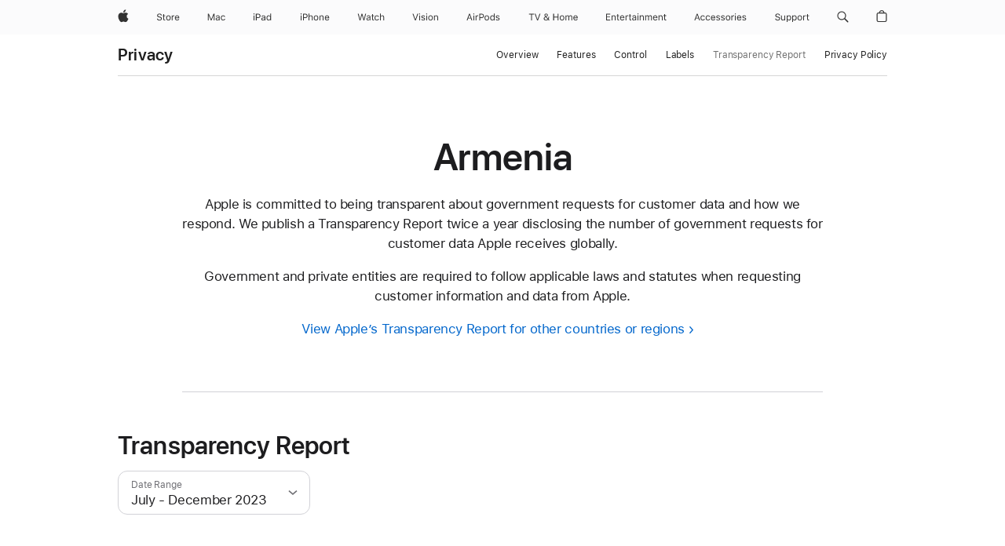

--- FILE ---
content_type: text/html; charset=utf-8
request_url: https://www.apple.com/legal/transparency/am/h2-2023.html
body_size: 2196
content:


 
         
		

   


    <section class="section   " data-component-name="page-body-copy">
        <div class="section-content">
            <div class="row top-padding bottom-padding">
                <div class="large-10 small-12">
                    
                        <h3 class="typography-callout">Government Requests July - December 2023</h3>

                    
                </div>
            </div>
        </div>
	</section>

    
    
        <section class="section section-badges country-badges alt-background">
            <div class="section-content">
                <div class="row top-padding bottom-padding">
                	   
                    
                        <h3 id="badgecmpt-8eebfb51f1aa1e81c8cb56a71974e9ca-heading" class="typography-callout">Requests Received </h3>
                    
                    <ul role="list" aria-labelledby="badgecmpt-8eebfb51f1aa1e81c8cb56a71974e9ca-heading">
                        
                    </ul>
                </div>
        </section>
        
    

    

    

    
        
            
                <div data-modal-dialog aria-hidden="false" role="dialog" data-modal-close="" id="modal-a4d8430d6bf67794ddf328777f58d6f9-0" aria-labelledby="modal-a4d8430d6bf67794ddf328777f58d6f9-heading-0">
						
                        	
                        	











    
    

    
    

    <h2 id="modal-a4d8430d6bf67794ddf328777f58d6f9-heading-0">Request Type</h2>



    <p>Device: requests received from a government agency seeking customer data related to device identifiers, such as serial number or IMEI number.</p>
<p>Financial Identifier: requests received from a government agency seeking customer data related to financial identifiers, such as credit card or gift card.</p>
<p>Account: requests received from a government agency seeking customer data related to account identifiers, such as Apple ID or email address.<br />
<br />
Push Token: requests received from a government agency seeking customer data related to Apple Push Notification service tokens.<br />
<br />
Emergency: requests received from a government agency seeking customer data in an emergency matter.</p>














                    	
                </div>
             
                <div data-modal-dialog aria-hidden="false" role="dialog" data-modal-close="" id="modal-a4d8430d6bf67794ddf328777f58d6f9-1" aria-labelledby="modal-a4d8430d6bf67794ddf328777f58d6f9-heading-1">
						
                        	
                        	











    
    

    
    

    <h2 id="modal-a4d8430d6bf67794ddf328777f58d6f9-heading-1">Requests Received</h2>



    <p>The number of government requests Apple received by request type (Device, Financial Identifier, Account, Push Token and Emergency). Requests can be in various formats such as subpoenas, court orders, warrants, or other valid legal requests. We count each individual request by request type and report the total number of requests received by request type.</p>














                    	
                </div>
             
                <div data-modal-dialog aria-hidden="false" role="dialog" data-modal-close="" id="modal-a4d8430d6bf67794ddf328777f58d6f9-2" aria-labelledby="modal-a4d8430d6bf67794ddf328777f58d6f9-heading-2">
						
                        	
                        	











    
    

    
    

    <h2 id="modal-a4d8430d6bf67794ddf328777f58d6f9-heading-2">Identifiers Specified in Requests</h2>



    <p>The number of identifiers specified in the requests. One request may contain one or multiple identifiers. We count the number of identifiers identified in each request and report the total number of identifiers by type (Device, Financial Identifier, Account, Push Token).</p>














                    	
                </div>
             
                <div data-modal-dialog aria-hidden="false" role="dialog" data-modal-close="" id="modal-a4d8430d6bf67794ddf328777f58d6f9-3" aria-labelledby="modal-a4d8430d6bf67794ddf328777f58d6f9-heading-3">
						
                        	
                        	











    
    

    
    

    <h2 id="modal-a4d8430d6bf67794ddf328777f58d6f9-heading-3">Requests where Data Provided</h2>



    <p>The number of requests that resulted in Apple providing data, such as customers associated with a specific device/account/financial transaction, connection logs, service, purchase or repair information in response to a valid legal request. We count each request where we provide data and report the total number of such instances by type (Device, Financial Identifier, Account, Push Token, or Emergency).</p>














                    	
                </div>
             
                <div data-modal-dialog aria-hidden="false" role="dialog" data-modal-close="" id="modal-a4d8430d6bf67794ddf328777f58d6f9-4" aria-labelledby="modal-a4d8430d6bf67794ddf328777f58d6f9-heading-4">
						
                        	
                        	











    
    

    
    

    <h2 id="modal-a4d8430d6bf67794ddf328777f58d6f9-heading-4">Percentage of Requests where Data Provided</h2>



    <p>The percentage of requests that resulted in Apple providing data. We calculate this based on the number of requests by type (Device, Financial Identifier, Account, Push Token, or Emergency) that resulted in Apple providing data compared to the total number of requests Apple received.</p>














                    	
                </div>
             
        
        <section class="section">
            <div class="section-content">
                <div class="row top-padding bottom-padding">
                    <div class="large-10 small-12">
                        
						
							<h4 id="modal-a4d8430d6bf67794ddf328777f58d6f9-heading" class="typography-callout table-header-space">Requests for Customer Data</h4>
          				 
                    </div>
                    <div>
                    <table class="five-column-table large-12 with-overflow" aria-labelledby="modal-a4d8430d6bf67794ddf328777f58d6f9-heading">
                    	
                     	  <caption class="visuallyhidden">Requests for Customer Data</caption>
                     	
                     	
                        <thead>
                            <tr class="table-row">
                                
                                    <th class="text-left" valign="bottom">
										
                                            <button data-modal-trigger="modal-a4d8430d6bf67794ddf328777f58d6f9-0" aria-label="Request Type" role="button">
                                                <span id="modal-a4d8430d6bf67794ddf328777f58d6f9-0-heading">Request Type
                                                <span aria-hidden="true" class="icon icon-pluscircle"></span>
                                                </span>
                                            </button>
                                        
                                        
                                     </th>
                                
                                    <th class="text-left" valign="bottom">
										
                                            <button data-modal-trigger="modal-a4d8430d6bf67794ddf328777f58d6f9-1" aria-label="Requests Received" role="button">
                                                <span id="modal-a4d8430d6bf67794ddf328777f58d6f9-1-heading">Requests Received
                                                <span aria-hidden="true" class="icon icon-pluscircle"></span>
                                                </span>
                                            </button>
                                        
                                        
                                     </th>
                                
                                    <th class="text-left" valign="bottom">
										
                                            <button data-modal-trigger="modal-a4d8430d6bf67794ddf328777f58d6f9-2" aria-label="Identifiers Specified in Requests" role="button">
                                                <span id="modal-a4d8430d6bf67794ddf328777f58d6f9-2-heading">Identifiers Specified in Requests
                                                <span aria-hidden="true" class="icon icon-pluscircle"></span>
                                                </span>
                                            </button>
                                        
                                        
                                     </th>
                                
                                    <th class="text-left" valign="bottom">
										
                                            <button data-modal-trigger="modal-a4d8430d6bf67794ddf328777f58d6f9-3" aria-label="Requests where Data Provided" role="button">
                                                <span id="modal-a4d8430d6bf67794ddf328777f58d6f9-3-heading">Requests where Data Provided
                                                <span aria-hidden="true" class="icon icon-pluscircle"></span>
                                                </span>
                                            </button>
                                        
                                        
                                     </th>
                                
                                    <th class="text-left" valign="bottom">
										
                                            <button data-modal-trigger="modal-a4d8430d6bf67794ddf328777f58d6f9-4" aria-label="Percentage of Requests where Data Provided" role="button">
                                                <span id="modal-a4d8430d6bf67794ddf328777f58d6f9-4-heading">Percentage of Requests where Data Provided
                                                <span aria-hidden="true" class="icon icon-pluscircle"></span>
                                                </span>
                                            </button>
                                        
                                        
                                     </th>
                                
                            </tr>
                        </thead>
                        
                            <tr class="table-row">
                                
                                    
                                    
	                                 <th class="table-cell">Device</th>
	                              	
	                              	   
                                    
                                
                                    
                                    
	                              	  
                                       
										
                                        <td class="table-cell">0</td>
                                        
                                        
                                    
                                
                                    
                                    
	                              	  
                                       
										
                                        <td class="table-cell">0</td>
                                        
                                        
                                    
                                
                                    
                                    
	                              	  
                                       
										
                                        <td class="table-cell">0</td>
                                        
                                        
                                    
                                
                                    
                                    
	                              	  
                                       
										<td class="table-cell"><span aria-hidden="true">-</span><span class="visually-hidden">Not Applicable</span></td>
                                        
										
                                        
                                    
                                
                            </tr>
                        
                            <tr class="table-row">
                                
                                    
                                    
	                                 <th class="table-cell">Financial Identifier</th>
	                              	
	                              	   
                                    
                                
                                    
                                    
	                              	  
                                       
										
                                        <td class="table-cell">0</td>
                                        
                                        
                                    
                                
                                    
                                    
	                              	  
                                       
										
                                        <td class="table-cell">0</td>
                                        
                                        
                                    
                                
                                    
                                    
	                              	  
                                       
										
                                        <td class="table-cell">0</td>
                                        
                                        
                                    
                                
                                    
                                    
	                              	  
                                       
										<td class="table-cell"><span aria-hidden="true">-</span><span class="visually-hidden">Not Applicable</span></td>
                                        
										
                                        
                                    
                                
                            </tr>
                        
                            <tr class="table-row">
                                
                                    
                                    
	                                 <th class="table-cell">Account</th>
	                              	
	                              	   
                                    
                                
                                    
                                    
	                              	  
                                       
										
                                        <td class="table-cell">0</td>
                                        
                                        
                                    
                                
                                    
                                    
	                              	  
                                       
										
                                        <td class="table-cell">0</td>
                                        
                                        
                                    
                                
                                    
                                    
	                              	  
                                       
										
                                        <td class="table-cell">0</td>
                                        
                                        
                                    
                                
                                    
                                    
	                              	  
                                       
										<td class="table-cell"><span aria-hidden="true">-</span><span class="visually-hidden">Not Applicable</span></td>
                                        
										
                                        
                                    
                                
                            </tr>
                        
                            <tr class="table-row">
                                
                                    
                                    
	                                 <th class="table-cell">Push Token</th>
	                              	
	                              	   
                                    
                                
                                    
                                    
	                              	  
                                       
										
                                        <td class="table-cell">0</td>
                                        
                                        
                                    
                                
                                    
                                    
	                              	  
                                       
										
                                        <td class="table-cell">0</td>
                                        
                                        
                                    
                                
                                    
                                    
	                              	  
                                       
										
                                        <td class="table-cell">0</td>
                                        
                                        
                                    
                                
                                    
                                    
	                              	  
                                       
										<td class="table-cell"><span aria-hidden="true">-</span><span class="visually-hidden">Not Applicable</span></td>
                                        
										
                                        
                                    
                                
                            </tr>
                        
                            <tr class="table-row">
                                
                                    
                                    
	                                 <th class="table-cell">Emergency</th>
	                              	
	                              	   
                                    
                                
                                    
                                    
	                              	  
                                       
										
                                        <td class="table-cell">0</td>
                                        
                                        
                                    
                                
                                    
                                    
	                              	  
                                       
										<td class="table-cell"><span aria-hidden="true">-</span><span class="visually-hidden">Not Applicable</span></td>
                                        
										
                                        
                                    
                                
                                    
                                    
	                              	  
                                       
										
                                        <td class="table-cell">0</td>
                                        
                                        
                                    
                                
                                    
                                    
	                              	  
                                       
										<td class="table-cell"><span aria-hidden="true">-</span><span class="visually-hidden">Not Applicable</span></td>
                                        
										
                                        
                                    
                                
                            </tr>
                        
                    </table>
                    </div>
                </div>
                
            </div>
        </section>
    


    <section class="section   " data-component-name="page-body-copy">
        <div class="section-content">
            <div class="row top-padding bottom-padding">
                <div class="large-10 large-offset-1 small-12 small-offset-0">
                    
                        <p><strong>Note</strong>: For additional details regarding Account Requests and Emergency Requests see the <a href="../transparency/account.html">Account Requests Report</a> and <a href="../transparency/emergency-requests.html">Emergency Requests Report</a>. </p>

                    
                </div>
            </div>
        </div>
	</section>



<section class="section">
       <div class="section-content">
           <div class="row top-padding bottom-padding">
               <div class="column large-10 small-12 small-offset-0">
                   
				   
						<h2 id="twocolgreytbl-21e6cffa4ea97619aa9b876ffa8df354-heading" class="typography-callout table-header-space">Account Preservation</h2>
          		   
               </div>
                   <div class="column large-12 small-12 small-offset-0">
                       <table class="transparency-table no-header full-width-table" aria-labelledby="twocolgreytbl-21e6cffa4ea97619aa9b876ffa8df354-heading" role="list">
                       		
                           		<caption class="visuallyhidden">Account Preservation</caption>
                         	
                         	
                            <tbody>
                                
                                       <tr class="table-row">
                                           <td class="table-cell table-header" role="none">
                                               <p>Requests Received</p>
                                           </td>
                                           
                                           
                                           <td class="table-cell text-right">
                                               <p>0</p>
                                           </td>
                                           
                                       </tr>
                                 
                                       <tr class="table-row">
                                           <td class="table-cell table-header" role="none">
                                               <p>Accounts Specified in Requests</p>
                                           </td>
                                           
                                           
                                           <td class="table-cell text-right">
                                               <p>0</p>
                                           </td>
                                           
                                       </tr>
                                 
                                       <tr class="table-row">
                                           <td class="table-cell table-header" role="none">
                                               <p>Accounts where Data Preserved</p>
                                           </td>
                                           
                                           
                                           <td class="table-cell text-right">
                                               <p>0</p>
                                           </td>
                                           
                                       </tr>
                                 
                           </tbody>
                       </table>
						
                  </div>
           </div>
       </div>
   </section>
   
   


<section class="section">
       <div class="section-content">
           <div class="row top-padding bottom-padding">
               <div class="column large-10 small-12 small-offset-0">
                   
				   
						<h2 id="twocolgreytbl-b2da008f53ff9dc78394b22ab0ddf3f6-heading" class="typography-callout table-header-space">Account Restriction / Account Deletion</h2>
          		   
               </div>
                   <div class="column large-12 small-12 small-offset-0">
                       <table class="transparency-table no-header full-width-table" aria-labelledby="twocolgreytbl-b2da008f53ff9dc78394b22ab0ddf3f6-heading" role="list">
                       		
                           		<caption class="visuallyhidden">Account Restriction / Account Deletion</caption>
                         	
                         	
                            <tbody>
                                
                                       <tr class="table-row">
                                           <td class="table-cell table-header" role="none">
                                               <p>Requests Received</p>
                                           </td>
                                           
                                           
                                           <td class="table-cell text-right">
                                               <p>0</p>
                                           </td>
                                           
                                       </tr>
                                 
                                       <tr class="table-row">
                                           <td class="table-cell table-header" role="none">
                                               <p>Accounts Specified in the Requests</p>
                                           </td>
                                           
                                           
                                           <td class="table-cell text-right">
                                               <p>0</p>
                                           </td>
                                           
                                       </tr>
                                 
                                       <tr class="table-row">
                                           <td class="table-cell table-header" role="none">
                                               <p>Requests Rejected / Challenged where No Action Taken</p>
                                           </td>
                                           
                                           
                                           <td class="table-cell text-right">
                                               <p>0</p>
                                           </td>
                                           
                                       </tr>
                                 
                                       <tr class="table-row">
                                           <td class="table-cell table-header" role="none">
                                               <p>Requests where Account Restricted</p>
                                           </td>
                                           
                                           
                                           <td class="table-cell text-right">
                                               <p>0</p>
                                           </td>
                                           
                                       </tr>
                                 
                                       <tr class="table-row">
                                           <td class="table-cell table-header" role="none">
                                               <p>Requests where Account Deleted</p>
                                           </td>
                                           
                                           
                                           <td class="table-cell text-right">
                                               <p>0</p>
                                           </td>
                                           
                                       </tr>
                                 
                           </tbody>
                       </table>
						
                  </div>
           </div>
       </div>
   </section>
   
   




 